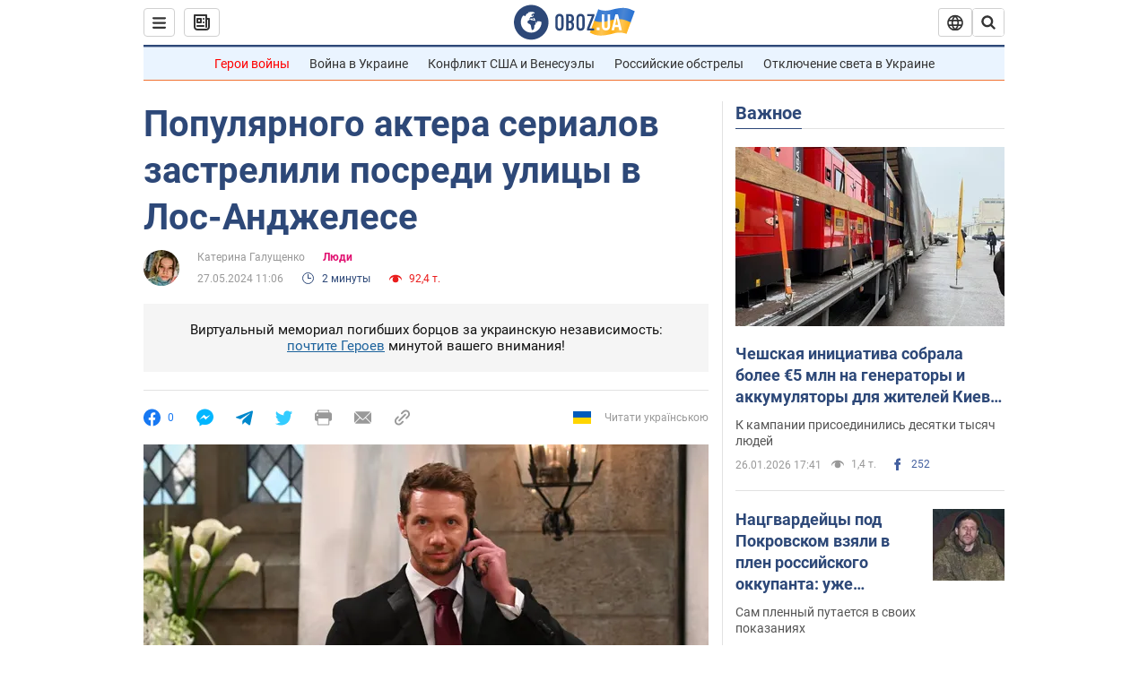

--- FILE ---
content_type: application/x-javascript; charset=utf-8
request_url: https://servicer.idealmedia.io/1418748/1?nocmp=1&sessionId=6977eba8-03804&sessionPage=1&sessionNumberWeek=1&sessionNumber=1&scale_metric_1=64.00&scale_metric_2=256.00&scale_metric_3=100.00&cbuster=1769466791988803375823&pvid=f5f41dc2-e310-428a-8d36-4773ed4d9e46&implVersion=11&lct=1763555100&mp4=1&ap=1&consentStrLen=0&wlid=d634f85a-2777-42ac-8518-0a7373b477b1&uniqId=1512b&niet=4g&nisd=false&evt=%5B%7B%22event%22%3A1%2C%22methods%22%3A%5B1%2C2%5D%7D%2C%7B%22event%22%3A2%2C%22methods%22%3A%5B1%2C2%5D%7D%5D&pv=5&jsv=es6&dpr=1&hashCommit=cbd500eb&apt=2024-05-27T11%3A06%3A00&tfre=4064&w=0&h=1&tl=150&tlp=1&sz=0x1&szp=1&szl=1&cxurl=https%3A%2F%2Fnews.obozrevatel.com%2Fshow%2Fpeople%2Fpopulyarnogo-aktera-serialov-zastrelili-posredi-ulitsyi-v-los-andzhelese.htm&ref=&lu=https%3A%2F%2Fnews.obozrevatel.com%2Fshow%2Fpeople%2Fpopulyarnogo-aktera-serialov-zastrelili-posredi-ulitsyi-v-los-andzhelese.htm
body_size: 904
content:
var _mgq=_mgq||[];
_mgq.push(["IdealmediaLoadGoods1418748_1512b",[
["ua.tribuna.com","11961719","1","Дерюгина ответила на вопрос, почему развелась с Блохиным","Президент Украинской федерации гимнастики Ирина Дерюгина рассказала, почему завершился ее брак с Олегом Блохиным.– Почему вы развелись?– У него родились дети.","0","","","","O160PdrUS_Y8ze8xFpeK5qy8LHUzosb3Bzb_XRxMF_g0SzVyF_SAN_yRZlnvElbRJP9NESf5a0MfIieRFDqB_Kldt0JdlZKDYLbkLtP-Q-WIE2GVb-gTuwywo1DOLOLy",{"i":"https://s-img.idealmedia.io/n/11961719/45x45/160x0x520x520/aHR0cDovL2ltZ2hvc3RzLmNvbS90LzQyNjAwMi85MjI3NTQ4ODU2NmYyMWU5ODlkYWVlN2NhMjI4NTQ4NS5qcGc.webp?v=1769466792-iF2DqQp3T_88_YNKkumrwUt95wo_dePwElXsSIA1HCg","l":"https://clck.idealmedia.io/pnews/11961719/i/1298901/pp/1/1?h=O160PdrUS_Y8ze8xFpeK5qy8LHUzosb3Bzb_XRxMF_g0SzVyF_SAN_yRZlnvElbRJP9NESf5a0MfIieRFDqB_Kldt0JdlZKDYLbkLtP-Q-WIE2GVb-gTuwywo1DOLOLy&utm_campaign=obozrevatel.com&utm_source=obozrevatel.com&utm_medium=referral&rid=ff4fe735-fb06-11f0-9037-d404e6f98490&tt=Direct&att=3&afrd=296&iv=11&ct=1&gdprApplies=0&muid=q0qcNn150yxe&st=-300&mp4=1&h2=RGCnD2pppFaSHdacZpvmnoTb7XFiyzmF87A5iRFByjtkApNTXTADCUxIDol3FKO5_5gowLa8haMRwNFoxyVg8A**","adc":[],"sdl":0,"dl":"","category":"Спорт","dbbr":0,"bbrt":0,"type":"e","media-type":"static","clicktrackers":[],"cta":"Читати далі","cdt":"","tri":"ff4ff6c4-fb06-11f0-9037-d404e6f98490","crid":"11961719"}],],
{"awc":{},"dt":"desktop","ts":"","tt":"Direct","isBot":1,"h2":"RGCnD2pppFaSHdacZpvmnoTb7XFiyzmF87A5iRFByjtkApNTXTADCUxIDol3FKO5_5gowLa8haMRwNFoxyVg8A**","ats":0,"rid":"ff4fe735-fb06-11f0-9037-d404e6f98490","pvid":"f5f41dc2-e310-428a-8d36-4773ed4d9e46","iv":11,"brid":32,"muidn":"q0qcNn150yxe","dnt":2,"cv":2,"afrd":296,"consent":true,"adv_src_id":39175}]);
_mgqp();
